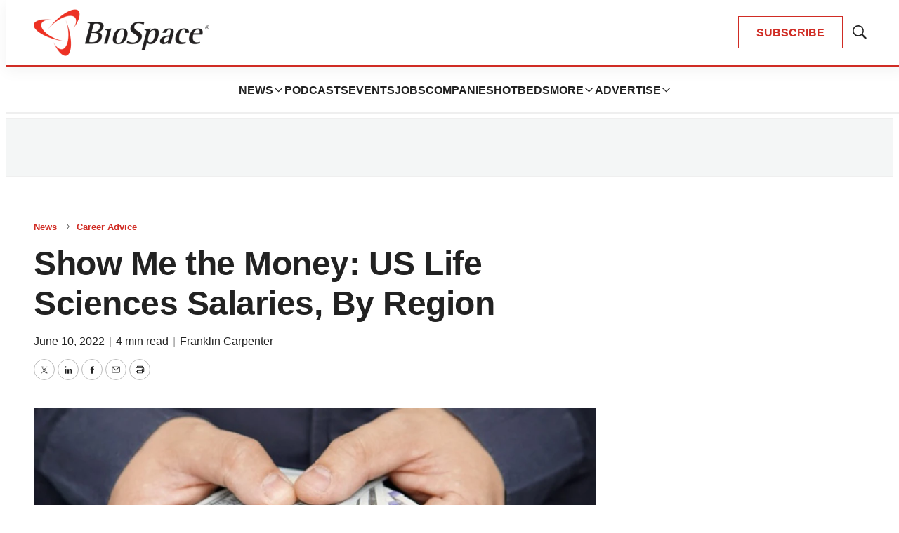

--- FILE ---
content_type: text/html; charset=utf-8
request_url: https://www.google.com/recaptcha/api2/aframe
body_size: 180
content:
<!DOCTYPE HTML><html><head><meta http-equiv="content-type" content="text/html; charset=UTF-8"></head><body><script nonce="F2NSsDwf82eytnh8Idc1_A">/** Anti-fraud and anti-abuse applications only. See google.com/recaptcha */ try{var clients={'sodar':'https://pagead2.googlesyndication.com/pagead/sodar?'};window.addEventListener("message",function(a){try{if(a.source===window.parent){var b=JSON.parse(a.data);var c=clients[b['id']];if(c){var d=document.createElement('img');d.src=c+b['params']+'&rc='+(localStorage.getItem("rc::a")?sessionStorage.getItem("rc::b"):"");window.document.body.appendChild(d);sessionStorage.setItem("rc::e",parseInt(sessionStorage.getItem("rc::e")||0)+1);localStorage.setItem("rc::h",'1769935162521');}}}catch(b){}});window.parent.postMessage("_grecaptcha_ready", "*");}catch(b){}</script></body></html>